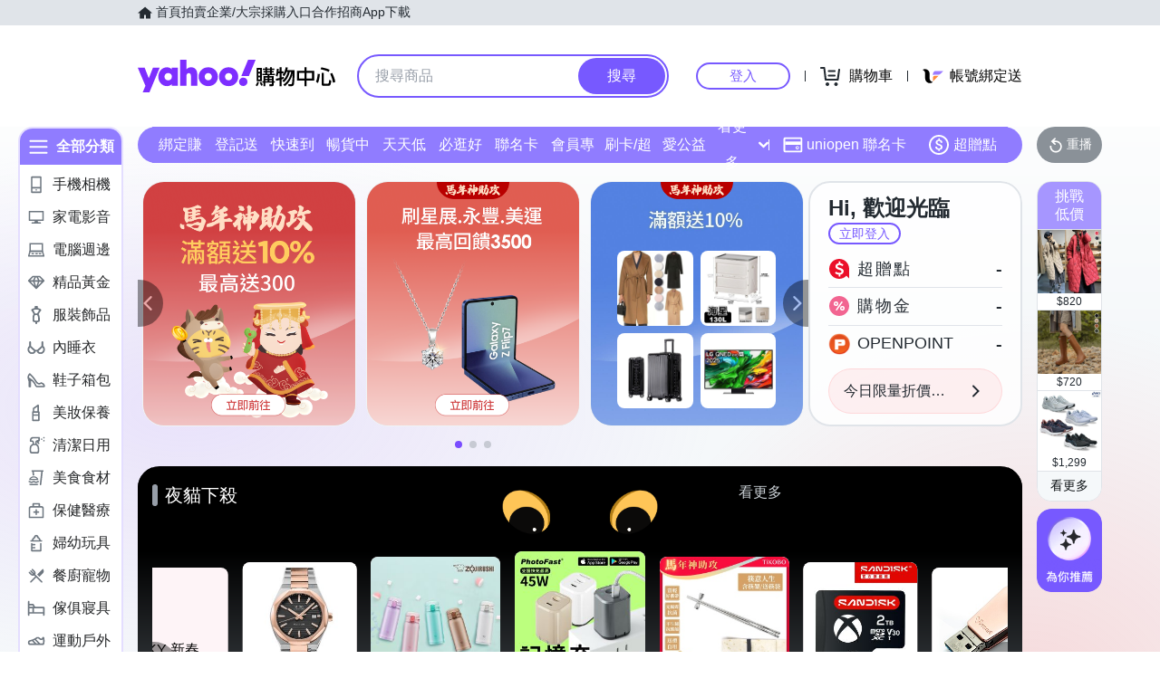

--- FILE ---
content_type: application/javascript; charset=utf-8
request_url: https://bw.scupio.com/ssp/initid.aspx?mode=L&cb=0.8677162031666916&mid=0
body_size: 247
content:
cb({'id':'CSL20260121032310209442'});